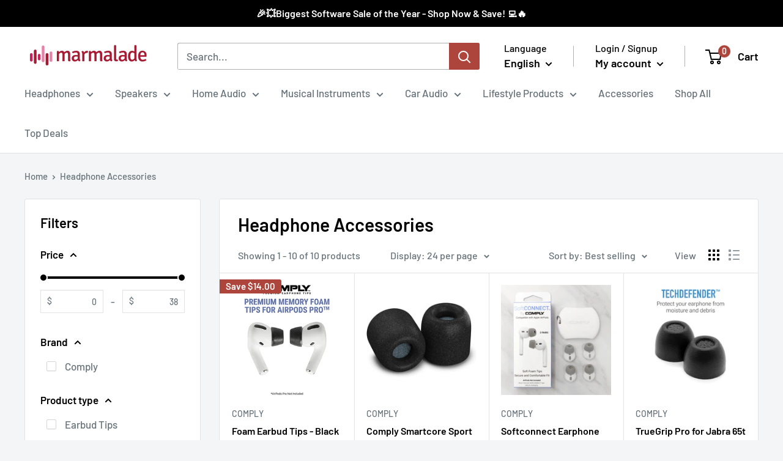

--- FILE ---
content_type: text/javascript
request_url: https://marmaladesound.ca/cdn/shop/t/8/assets/custom.js?v=102476495355921946141650997293
body_size: -527
content:
//# sourceMappingURL=/cdn/shop/t/8/assets/custom.js.map?v=102476495355921946141650997293
